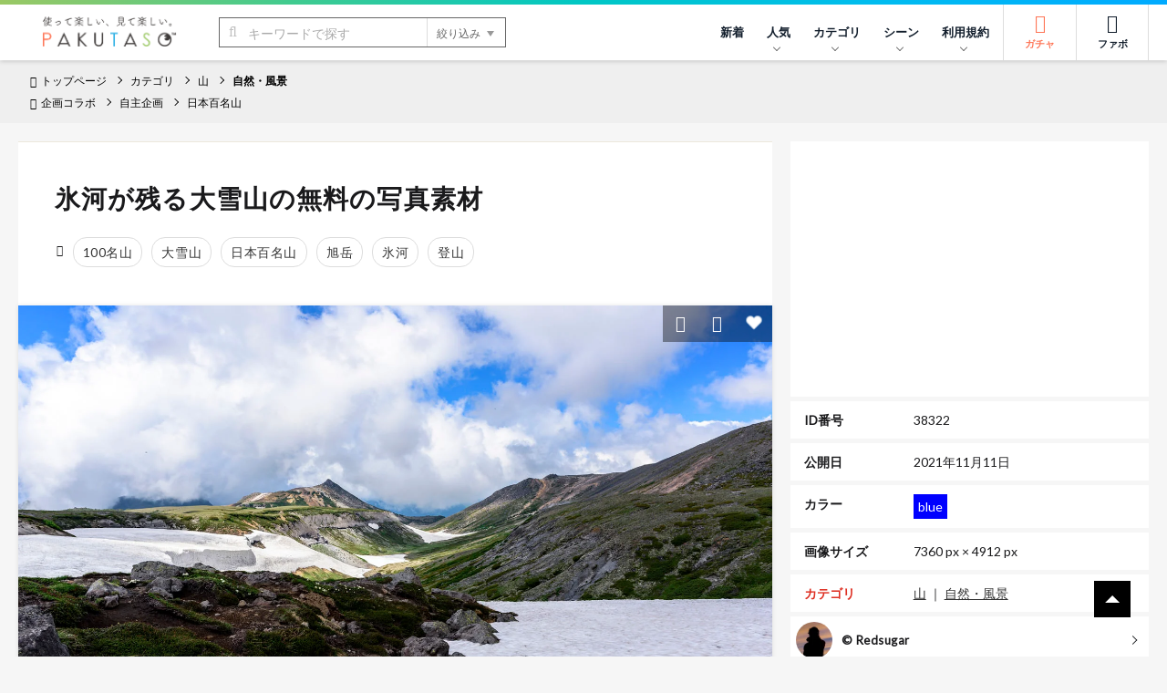

--- FILE ---
content_type: text/html; charset=utf-8
request_url: https://www.google.com/recaptcha/api2/aframe
body_size: 268
content:
<!DOCTYPE HTML><html><head><meta http-equiv="content-type" content="text/html; charset=UTF-8"></head><body><script nonce="3eBfQPLxQ5qLx-7oKJJg0Q">/** Anti-fraud and anti-abuse applications only. See google.com/recaptcha */ try{var clients={'sodar':'https://pagead2.googlesyndication.com/pagead/sodar?'};window.addEventListener("message",function(a){try{if(a.source===window.parent){var b=JSON.parse(a.data);var c=clients[b['id']];if(c){var d=document.createElement('img');d.src=c+b['params']+'&rc='+(localStorage.getItem("rc::a")?sessionStorage.getItem("rc::b"):"");window.document.body.appendChild(d);sessionStorage.setItem("rc::e",parseInt(sessionStorage.getItem("rc::e")||0)+1);localStorage.setItem("rc::h",'1766062400465');}}}catch(b){}});window.parent.postMessage("_grecaptcha_ready", "*");}catch(b){}</script></body></html>

--- FILE ---
content_type: application/javascript; charset=utf-8
request_url: https://fundingchoicesmessages.google.com/f/AGSKWxW_9KJKxqYBwwfVP7rsGLfTSDXhk6HrwKe1Dw8mbexxHr6FbhSNOG5-WLPSDZDcHpK7dOuD8bzJM8qVKgYb83T5YPRlW9m5_XrIoeQMrWmTon6uffi5OXu-PLZ2glD1HP_MITDkxuipOhjFI4PtjRv2YJ0__POdgoE4N7v1AZb7nryQRYn0A6Wbeajr/__gallery_ads._468x100_/adver-left./adopshost./javascript/oas.
body_size: -1290
content:
window['a84c19f2-fac3-40f9-952d-22abbbe5f343'] = true;